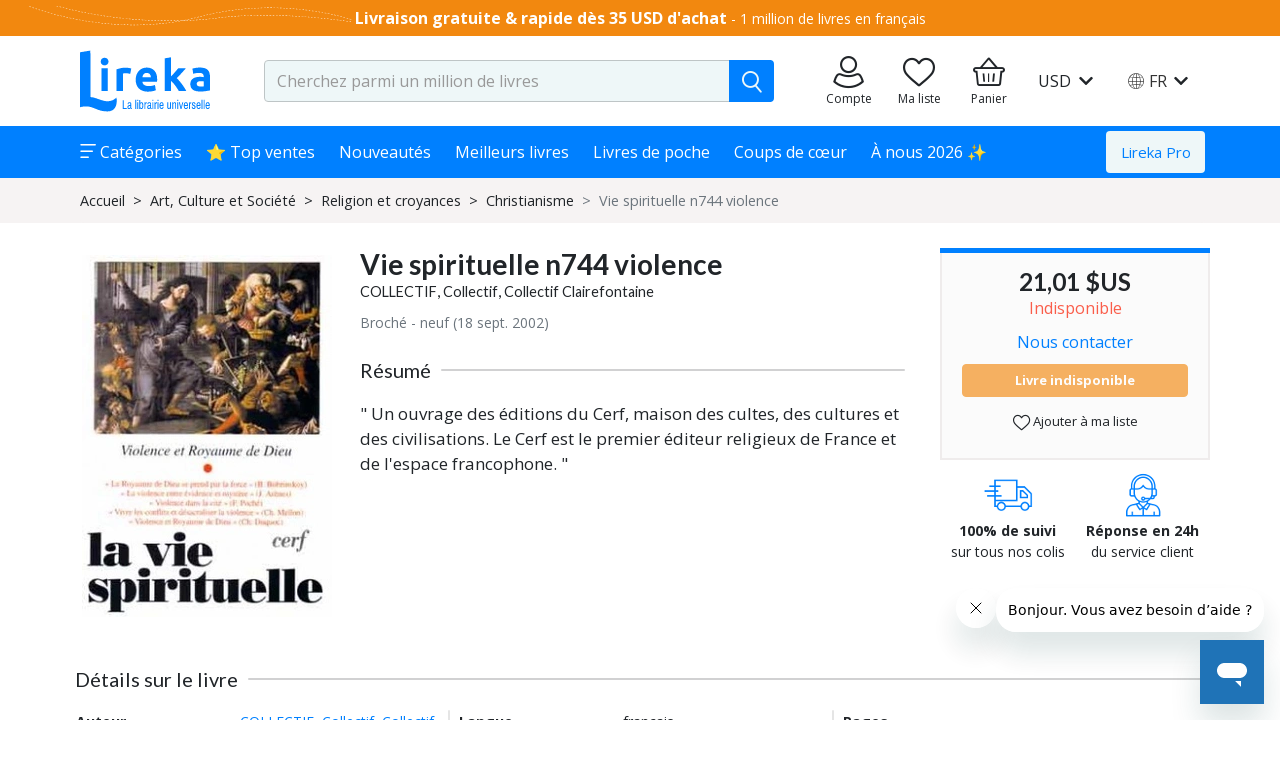

--- FILE ---
content_type: text/javascript; charset=utf-8
request_url: https://www.lireka.com/8715.557c76c543e48d45.js
body_size: 1045
content:
"use strict";(self.webpackChunkliber=self.webpackChunkliber||[]).push([[8715],{68715:(L,p,r)=>{r.r(p),r.d(p,{WhenOrderArrivedModule:()=>a});var A=r(36362),y=r(43363),v=r(17643),m=r(10214),O=r(60116),C=r(80155),x=r(26562),Z=r(17144),e=r(3184),h=r(76484),M=r(4855),W=r(69486),S=r(39400),T=r(98528),R=r(75940),u=r(87514);function U(o,t){if(1&o&&(e.TgZ(0,"div",4)(1,"div")(2,"div")(3,"strong"),e._uU(4),e.ALo(5,"translate"),e.qZA()(),e.TgZ(6,"div"),e._UZ(7,"small",5),e.ALo(8,"safeHtml"),e.ALo(9,"translate"),e.qZA()(),e.TgZ(10,"div")(11,"strong"),e._uU(12),e.ALo(13,"translate"),e.qZA()()()),2&o){const n=t.index;e.xp6(4),e.Oqu(e.lcZ(5,3,"when-order-arrived.groups."+n+".title")),e.xp6(3),e.Q6J("innerHtml",e.lcZ(8,5,e.lcZ(9,7,"when-order-arrived.groups."+n+".subtitle")),e.oJD),e.xp6(5),e.Oqu(e.lcZ(13,9,"when-order-arrived.groups."+n+".range"))}}class d{}d.\u0275fac=function(t){return new(t||d)},d.\u0275cmp=e.Xpm({type:d,selectors:[["app-when-order-arrived-content"]],decls:6,vars:6,consts:[[1,"wrapper","bg-white"],[1,"p-2"],[1,"m-0",3,"innerHtml"],["class","item-grid align-items-center p-2",4,"ngxRepeat"],[1,"item-grid","align-items-center","p-2"],[3,"innerHtml"]],template:function(t,n){1&t&&(e.TgZ(0,"div",0)(1,"div",1),e._UZ(2,"p",2),e.ALo(3,"safeHtml"),e.ALo(4,"translate"),e.qZA(),e.YNc(5,U,14,11,"div",3),e.qZA()),2&t&&(e.xp6(2),e.Q6J("innerHtml",e.lcZ(3,2,e.lcZ(4,4,"when-order-arrived.description")),e.oJD),e.xp6(3),e.Q6J("ngxRepeat",4))},directives:[T.XI],pipes:[R.z,u.X$],styles:["[_nghost-%COMP%]{width:100%;display:block;z-index:1}[_nghost-%COMP%]   .item-grid[_ngcontent-%COMP%]{display:grid;grid-template-columns:1fr 1fr;grid-gap:10px}[_nghost-%COMP%]   .wrapper[_ngcontent-%COMP%] > *[_ngcontent-%COMP%]:not(:last-of-type){border-bottom:2px solid #0080ff}"],changeDetection:0});class l{constructor(t,n,i){this.modal=t,this.myBasketService=n,this.auth=i}ngOnInit(){(0,x.a)([this.myBasketService.getBookBasketInfo(),this.auth.user$()]).subscribe(([t,n])=>{var i;Z.k.uni.shippingTimeModal({basket_value_eur:""+t.basketPrice/t.rate,basket_items_count:`${t.basketCount}`,country:null===(i=null==n?void 0:n.country)||void 0===i?void 0:i.code2})})}}l.\u0275fac=function(t){return new(t||l)(e.Y36(h.Kz),e.Y36(M.o),e.Y36(W.e))},l.\u0275cmp=e.Xpm({type:l,selectors:[["app-when-order-arrived-modal"]],decls:7,vars:3,consts:[[1,"d-flex","align-items-center","justify-content-between","bg-primary","text-white","p-2"],[1,"text-center","text-uppercase","m-0"],[1,"btn","btn-sm","btn-link","text-white","ml-1","p-0","d-flex","align-items-center",3,"click"],["faIcon","cross"]],template:function(t,n){1&t&&(e.TgZ(0,"div",0)(1,"h5",1),e._uU(2),e.ALo(3,"translate"),e.qZA(),e.TgZ(4,"button",2),e.NdJ("click",function(){return n.modal.close()}),e._UZ(5,"i",3),e.qZA()(),e._UZ(6,"app-when-order-arrived-content")),2&t&&(e.xp6(2),e.Oqu(e.lcZ(3,1,"UNI.when-will-my-order-arrive")))},directives:[S.G,d],pipes:[u.X$],styles:[""],changeDetection:0});var w=r(74531);const B=/^(.*)(\/)([^\/]+)$/;class c{constructor(t,n,i){this.modalService=t,this.router=n,this.rerouteStrategyService=i,this.currentDialog=null,this.currentDialog=this.modalService.open(l,{size:"600px",centered:!0,windowClass:"when-order-arrived-modal"}),n.events.pipe((0,O.h)(f=>"popstate"===f.navigationTrigger),(0,C.P)()).subscribe(f=>{this.modalService.dismissAll()}),this.currentDialog.result.then(()=>{this.replaceAndNavigate(this.router)},()=>{this.replaceAndNavigate(this.router)}).finally(()=>{this.modalService.dismissAll()})}replaceAndNavigate(t){const n=this.router.url.replace(B,"$1");this.rerouteStrategyService.turnOnReuse(),t.navigateByUrl(n).then(()=>{this.rerouteStrategyService.turnOffReuse()})}}c.\u0275fac=function(t){return new(t||c)(e.Y36(h.FF),e.Y36(v.F0),e.Y36(w.M))},c.\u0275cmp=e.Xpm({type:c,selectors:[["app-when-order-arrived-root"]],decls:0,vars:0,template:function(t,n){},encapsulation:2});const g=[{path:"",component:c}];class s{}s.\u0275fac=function(t){return new(t||s)},s.\u0275mod=e.oAB({type:s}),s.\u0275inj=e.cJS({imports:[[v.Bz.forChild(g),m.fQ.forChild(g)],v.Bz,m.fQ]});class a{}a.\u0275fac=function(t){return new(t||a)},a.\u0275mod=e.oAB({type:a}),a.\u0275inj=e.cJS({imports:[[A.ez,s,y.m]]})}}]);